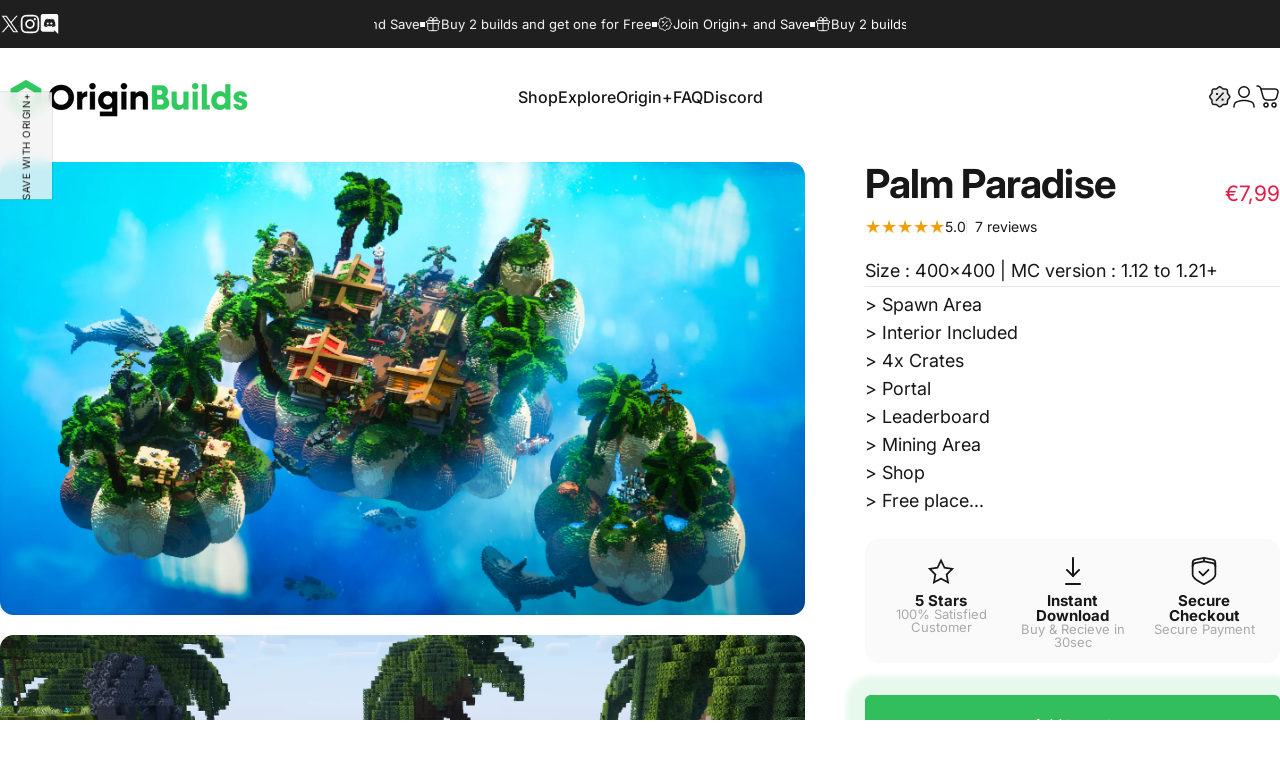

--- FILE ---
content_type: image/svg+xml
request_url: https://rivmorkxomnwzdlytbgv.supabase.co/storage/v1/object/public/public/streamline-core/Arrow%20Down%202.svg
body_size: -49
content:
<svg xmlns="http://www.w3.org/2000/svg" fill="none" viewBox="0 0 14 14"><g id="arrow-down-2--down-move-arrow-arrows"><path id="Vector" stroke="#000" stroke-linecap="round" stroke-linejoin="round" d="m4 6.5 3 3 3-3"></path><path id="Vector_2" stroke="#000" stroke-linecap="round" stroke-linejoin="round" d="M7 .5v9"></path><path id="Vector_3" stroke="#000" stroke-linecap="round" stroke-linejoin="round" d="M3.5 13.5h7"></path></g></svg>

--- FILE ---
content_type: text/javascript; charset=utf-8
request_url: https://origin-builds.com/products/palm-paradise.js
body_size: 564
content:
{"id":8465740857690,"title":"Palm Paradise","handle":"palm-paradise","description":"\u003cp data-mce-fragment=\"1\"\u003e\u0026gt;\u003cspan data-mce-fragment=\"1\" data-mce-style=\"font-size: 1.4em;\"\u003e Spawn Area\u003c\/span\u003e\u003cbr data-mce-fragment=\"1\"\u003e\u0026gt;\u003cspan data-mce-fragment=\"1\" data-mce-style=\"font-size: 1.4em;\"\u003e\u003cspan data-mce-fragment=\"1\"\u003e Interior Included\u003c\/span\u003e\u003c\/span\u003e\u003cbr data-mce-fragment=\"1\"\u003e\u0026gt;\u003cspan data-mce-fragment=\"1\" data-mce-style=\"font-size: 1.4em;\"\u003e\u003cspan data-mce-fragment=\"1\"\u003e \u003c\/span\u003e\u003cspan data-mce-fragment=\"1\"\u003e4x Crates\u003c\/span\u003e\u003c\/span\u003e\u003cbr data-mce-fragment=\"1\"\u003e\u0026gt;\u003cspan data-mce-fragment=\"1\" data-mce-style=\"font-size: 1.4em;\"\u003e\u003cspan data-mce-fragment=\"1\"\u003e \u003c\/span\u003e\u003cspan data-mce-fragment=\"1\"\u003ePortal\u003c\/span\u003e\u003c\/span\u003e\u003cbr data-mce-fragment=\"1\"\u003e\u0026gt;\u003cspan data-mce-fragment=\"1\" data-mce-style=\"font-size: 1.4em;\"\u003e \u003c\/span\u003e\u003cspan data-mce-fragment=\"1\" data-mce-style=\"font-size: 1.4em;\"\u003eLeaderboard\u003c\/span\u003e\u003cbr data-mce-fragment=\"1\"\u003e\u0026gt;\u003cspan data-mce-fragment=\"1\" data-mce-style=\"font-size: 1.4em;\"\u003e\u003cspan data-mce-fragment=\"1\"\u003e Mining Area\u003c\/span\u003e\u003c\/span\u003e\u003cbr data-mce-fragment=\"1\"\u003e\u0026gt;\u003cspan data-mce-fragment=\"1\" data-mce-style=\"font-size: 1.4em;\"\u003e\u003cspan data-mce-fragment=\"1\"\u003e \u003c\/span\u003e\u003cspan data-mce-fragment=\"1\"\u003eShop\u003c\/span\u003e\u003c\/span\u003e\u003cbr data-mce-fragment=\"1\"\u003e\u0026gt;\u003cspan data-mce-fragment=\"1\" data-mce-style=\"font-size: 1.4em;\"\u003e \u003c\/span\u003e\u003cspan data-mce-fragment=\"1\" data-mce-style=\"font-size: 1.4em;\"\u003eFree place...\u003c\/span\u003e\u003c\/p\u003e","published_at":"2023-07-05T17:52:02+02:00","created_at":"2023-07-05T17:52:02+02:00","vendor":"OriginBuilds","type":"Skyblock","tags":["Tropical","Underwater"],"price":799,"price_min":799,"price_max":799,"available":true,"price_varies":false,"compare_at_price":799,"compare_at_price_min":799,"compare_at_price_max":799,"compare_at_price_varies":false,"variants":[{"id":46831054520666,"title":"Default Title","option1":"Default Title","option2":null,"option3":null,"sku":"","requires_shipping":false,"taxable":false,"featured_image":null,"available":true,"name":"Palm Paradise","public_title":null,"options":["Default Title"],"price":799,"weight":0,"compare_at_price":799,"inventory_management":null,"barcode":"","requires_selling_plan":false,"selling_plan_allocations":[]}],"images":["\/\/cdn.shopify.com\/s\/files\/1\/0738\/2328\/9641\/files\/3.2-RenderPMC_27a5b765-03bf-4d02-af9b-9ab7ec8ff070.jpg?v=1688572327","\/\/cdn.shopify.com\/s\/files\/1\/0738\/2328\/9641\/files\/2023-03-07_13.11.03.png?v=1688572326","\/\/cdn.shopify.com\/s\/files\/1\/0738\/2328\/9641\/files\/2023-03-07_13.11.36.png?v=1688572327","\/\/cdn.shopify.com\/s\/files\/1\/0738\/2328\/9641\/files\/2023-03-07_13.12.47.png?v=1688572326","\/\/cdn.shopify.com\/s\/files\/1\/0738\/2328\/9641\/files\/2023-03-07_13.13.52.png?v=1688572327","\/\/cdn.shopify.com\/s\/files\/1\/0738\/2328\/9641\/files\/2023-03-07_13.15.24.png?v=1688572326","\/\/cdn.shopify.com\/s\/files\/1\/0738\/2328\/9641\/files\/2023-03-07_13.15.41.png?v=1688572326"],"featured_image":"\/\/cdn.shopify.com\/s\/files\/1\/0738\/2328\/9641\/files\/3.2-RenderPMC_27a5b765-03bf-4d02-af9b-9ab7ec8ff070.jpg?v=1688572327","options":[{"name":"Title","position":1,"values":["Default Title"]}],"url":"\/products\/palm-paradise","media":[{"alt":null,"id":43823435546970,"position":1,"preview_image":{"aspect_ratio":1.778,"height":1080,"width":1920,"src":"https:\/\/cdn.shopify.com\/s\/files\/1\/0738\/2328\/9641\/files\/3.2-RenderPMC_27a5b765-03bf-4d02-af9b-9ab7ec8ff070.jpg?v=1688572327"},"aspect_ratio":1.778,"height":1080,"media_type":"image","src":"https:\/\/cdn.shopify.com\/s\/files\/1\/0738\/2328\/9641\/files\/3.2-RenderPMC_27a5b765-03bf-4d02-af9b-9ab7ec8ff070.jpg?v=1688572327","width":1920},{"alt":null,"id":43823435579738,"position":2,"preview_image":{"aspect_ratio":1.888,"height":1017,"width":1920,"src":"https:\/\/cdn.shopify.com\/s\/files\/1\/0738\/2328\/9641\/files\/2023-03-07_13.11.03.png?v=1688572326"},"aspect_ratio":1.888,"height":1017,"media_type":"image","src":"https:\/\/cdn.shopify.com\/s\/files\/1\/0738\/2328\/9641\/files\/2023-03-07_13.11.03.png?v=1688572326","width":1920},{"alt":null,"id":43823435612506,"position":3,"preview_image":{"aspect_ratio":1.888,"height":1017,"width":1920,"src":"https:\/\/cdn.shopify.com\/s\/files\/1\/0738\/2328\/9641\/files\/2023-03-07_13.11.36.png?v=1688572327"},"aspect_ratio":1.888,"height":1017,"media_type":"image","src":"https:\/\/cdn.shopify.com\/s\/files\/1\/0738\/2328\/9641\/files\/2023-03-07_13.11.36.png?v=1688572327","width":1920},{"alt":null,"id":43823435645274,"position":4,"preview_image":{"aspect_ratio":1.888,"height":1017,"width":1920,"src":"https:\/\/cdn.shopify.com\/s\/files\/1\/0738\/2328\/9641\/files\/2023-03-07_13.12.47.png?v=1688572326"},"aspect_ratio":1.888,"height":1017,"media_type":"image","src":"https:\/\/cdn.shopify.com\/s\/files\/1\/0738\/2328\/9641\/files\/2023-03-07_13.12.47.png?v=1688572326","width":1920},{"alt":null,"id":43823435678042,"position":5,"preview_image":{"aspect_ratio":1.888,"height":1017,"width":1920,"src":"https:\/\/cdn.shopify.com\/s\/files\/1\/0738\/2328\/9641\/files\/2023-03-07_13.13.52.png?v=1688572327"},"aspect_ratio":1.888,"height":1017,"media_type":"image","src":"https:\/\/cdn.shopify.com\/s\/files\/1\/0738\/2328\/9641\/files\/2023-03-07_13.13.52.png?v=1688572327","width":1920},{"alt":null,"id":43823435710810,"position":6,"preview_image":{"aspect_ratio":1.888,"height":1017,"width":1920,"src":"https:\/\/cdn.shopify.com\/s\/files\/1\/0738\/2328\/9641\/files\/2023-03-07_13.15.24.png?v=1688572326"},"aspect_ratio":1.888,"height":1017,"media_type":"image","src":"https:\/\/cdn.shopify.com\/s\/files\/1\/0738\/2328\/9641\/files\/2023-03-07_13.15.24.png?v=1688572326","width":1920},{"alt":null,"id":43823435743578,"position":7,"preview_image":{"aspect_ratio":1.888,"height":1017,"width":1920,"src":"https:\/\/cdn.shopify.com\/s\/files\/1\/0738\/2328\/9641\/files\/2023-03-07_13.15.41.png?v=1688572326"},"aspect_ratio":1.888,"height":1017,"media_type":"image","src":"https:\/\/cdn.shopify.com\/s\/files\/1\/0738\/2328\/9641\/files\/2023-03-07_13.15.41.png?v=1688572326","width":1920}],"requires_selling_plan":false,"selling_plan_groups":[]}